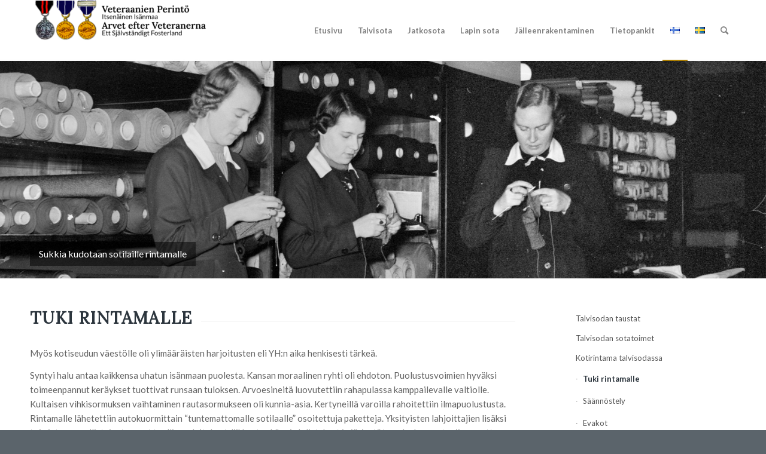

--- FILE ---
content_type: text/html; charset=UTF-8
request_url: https://veteraanienperinto.fi/index.php/talvisota-etusivu/kotirintama/tuki-rintamalle/
body_size: 16103
content:
<!DOCTYPE html>
<html lang="fi" class="html_stretched responsive av-preloader-disabled  html_header_top html_logo_left html_main_nav_header html_menu_right html_custom html_header_sticky html_header_shrinking_disabled html_mobile_menu_tablet html_header_searchicon html_content_align_center html_header_unstick_top_disabled html_header_stretch_disabled html_av-overlay-side html_av-overlay-side-classic html_av-submenu-noclone html_entry_id_1063 av-cookies-no-cookie-consent av-no-preview av-default-lightbox html_text_menu_active av-mobile-menu-switch-default">
<head>
<meta charset="UTF-8" />


<!-- mobile setting -->
<meta name="viewport" content="width=device-width, initial-scale=1">

<!-- Scripts/CSS and wp_head hook -->
<meta name='robots' content='index, follow, max-image-preview:large, max-snippet:-1, max-video-preview:-1' />
<link rel="alternate" href="https://veteraanienperinto.fi/index.php/talvisota-etusivu/kotirintama/tuki-rintamalle/" hreflang="fi" />
<link rel="alternate" href="https://veteraanienperinto.fi/index.php/sv/vinterkriget/hemmafronten-i-vinterkriget/stod-till-hemmafronten/" hreflang="sv" />

	<!-- This site is optimized with the Yoast SEO plugin v26.7 - https://yoast.com/wordpress/plugins/seo/ -->
	<title>Tuki rintamalle - Veteraanien Perintö</title>
	<link rel="canonical" href="https://veteraanienperinto.fi/index.php/talvisota-etusivu/kotirintama/tuki-rintamalle/" />
	<meta property="og:locale" content="fi_FI" />
	<meta property="og:locale:alternate" content="sv_SE" />
	<meta property="og:type" content="article" />
	<meta property="og:title" content="Tuki rintamalle - Veteraanien Perintö" />
	<meta property="og:url" content="https://veteraanienperinto.fi/index.php/talvisota-etusivu/kotirintama/tuki-rintamalle/" />
	<meta property="og:site_name" content="Veteraanien Perintö" />
	<meta property="article:modified_time" content="2021-01-18T10:08:36+00:00" />
	<meta name="twitter:card" content="summary_large_image" />
	<meta name="twitter:label1" content="Arvioitu lukuaika" />
	<meta name="twitter:data1" content="2 minuuttia" />
	<script type="application/ld+json" class="yoast-schema-graph">{"@context":"https://schema.org","@graph":[{"@type":"WebPage","@id":"https://veteraanienperinto.fi/index.php/talvisota-etusivu/kotirintama/tuki-rintamalle/","url":"https://veteraanienperinto.fi/index.php/talvisota-etusivu/kotirintama/tuki-rintamalle/","name":"Tuki rintamalle - Veteraanien Perintö","isPartOf":{"@id":"https://veteraanienperinto.fi/#website"},"datePublished":"2020-08-30T07:43:00+00:00","dateModified":"2021-01-18T10:08:36+00:00","breadcrumb":{"@id":"https://veteraanienperinto.fi/index.php/talvisota-etusivu/kotirintama/tuki-rintamalle/#breadcrumb"},"inLanguage":"fi","potentialAction":[{"@type":"ReadAction","target":["https://veteraanienperinto.fi/index.php/talvisota-etusivu/kotirintama/tuki-rintamalle/"]}]},{"@type":"BreadcrumbList","@id":"https://veteraanienperinto.fi/index.php/talvisota-etusivu/kotirintama/tuki-rintamalle/#breadcrumb","itemListElement":[{"@type":"ListItem","position":1,"name":"Etusivu","item":"https://veteraanienperinto.fi/index.php/etusivu-2/"},{"@type":"ListItem","position":2,"name":"Talvisota","item":"https://veteraanienperinto.fi/index.php/talvisota-etusivu/"},{"@type":"ListItem","position":3,"name":"Kotirintama talvisodassa","item":"https://veteraanienperinto.fi/index.php/talvisota-etusivu/kotirintama/"},{"@type":"ListItem","position":4,"name":"Tuki rintamalle"}]},{"@type":"WebSite","@id":"https://veteraanienperinto.fi/#website","url":"https://veteraanienperinto.fi/","name":"Veteraanien Perintö","description":"Kadettikunta","potentialAction":[{"@type":"SearchAction","target":{"@type":"EntryPoint","urlTemplate":"https://veteraanienperinto.fi/?s={search_term_string}"},"query-input":{"@type":"PropertyValueSpecification","valueRequired":true,"valueName":"search_term_string"}}],"inLanguage":"fi"}]}</script>
	<!-- / Yoast SEO plugin. -->


<link rel="alternate" title="oEmbed (JSON)" type="application/json+oembed" href="https://veteraanienperinto.fi/index.php/wp-json/oembed/1.0/embed?url=https%3A%2F%2Fveteraanienperinto.fi%2Findex.php%2Ftalvisota-etusivu%2Fkotirintama%2Ftuki-rintamalle%2F&#038;lang=fi" />
<link rel="alternate" title="oEmbed (XML)" type="text/xml+oembed" href="https://veteraanienperinto.fi/index.php/wp-json/oembed/1.0/embed?url=https%3A%2F%2Fveteraanienperinto.fi%2Findex.php%2Ftalvisota-etusivu%2Fkotirintama%2Ftuki-rintamalle%2F&#038;format=xml&#038;lang=fi" />

<!-- google webfont font replacement -->

			<script type='text/javascript'>

				(function() {

					/*	check if webfonts are disabled by user setting via cookie - or user must opt in.	*/
					var html = document.getElementsByTagName('html')[0];
					var cookie_check = html.className.indexOf('av-cookies-needs-opt-in') >= 0 || html.className.indexOf('av-cookies-can-opt-out') >= 0;
					var allow_continue = true;
					var silent_accept_cookie = html.className.indexOf('av-cookies-user-silent-accept') >= 0;

					if( cookie_check && ! silent_accept_cookie )
					{
						if( ! document.cookie.match(/aviaCookieConsent/) || html.className.indexOf('av-cookies-session-refused') >= 0 )
						{
							allow_continue = false;
						}
						else
						{
							if( ! document.cookie.match(/aviaPrivacyRefuseCookiesHideBar/) )
							{
								allow_continue = false;
							}
							else if( ! document.cookie.match(/aviaPrivacyEssentialCookiesEnabled/) )
							{
								allow_continue = false;
							}
							else if( document.cookie.match(/aviaPrivacyGoogleWebfontsDisabled/) )
							{
								allow_continue = false;
							}
						}
					}

					if( allow_continue )
					{
						var f = document.createElement('link');

						f.type 	= 'text/css';
						f.rel 	= 'stylesheet';
						f.href 	= 'https://fonts.googleapis.com/css?family=Lora%7CLato:300,400,700&display=auto';
						f.id 	= 'avia-google-webfont';

						document.getElementsByTagName('head')[0].appendChild(f);
					}
				})();

			</script>
			<style id='wp-img-auto-sizes-contain-inline-css' type='text/css'>
img:is([sizes=auto i],[sizes^="auto," i]){contain-intrinsic-size:3000px 1500px}
/*# sourceURL=wp-img-auto-sizes-contain-inline-css */
</style>
<style id='wp-block-library-inline-css' type='text/css'>
:root{--wp-block-synced-color:#7a00df;--wp-block-synced-color--rgb:122,0,223;--wp-bound-block-color:var(--wp-block-synced-color);--wp-editor-canvas-background:#ddd;--wp-admin-theme-color:#007cba;--wp-admin-theme-color--rgb:0,124,186;--wp-admin-theme-color-darker-10:#006ba1;--wp-admin-theme-color-darker-10--rgb:0,107,160.5;--wp-admin-theme-color-darker-20:#005a87;--wp-admin-theme-color-darker-20--rgb:0,90,135;--wp-admin-border-width-focus:2px}@media (min-resolution:192dpi){:root{--wp-admin-border-width-focus:1.5px}}.wp-element-button{cursor:pointer}:root .has-very-light-gray-background-color{background-color:#eee}:root .has-very-dark-gray-background-color{background-color:#313131}:root .has-very-light-gray-color{color:#eee}:root .has-very-dark-gray-color{color:#313131}:root .has-vivid-green-cyan-to-vivid-cyan-blue-gradient-background{background:linear-gradient(135deg,#00d084,#0693e3)}:root .has-purple-crush-gradient-background{background:linear-gradient(135deg,#34e2e4,#4721fb 50%,#ab1dfe)}:root .has-hazy-dawn-gradient-background{background:linear-gradient(135deg,#faaca8,#dad0ec)}:root .has-subdued-olive-gradient-background{background:linear-gradient(135deg,#fafae1,#67a671)}:root .has-atomic-cream-gradient-background{background:linear-gradient(135deg,#fdd79a,#004a59)}:root .has-nightshade-gradient-background{background:linear-gradient(135deg,#330968,#31cdcf)}:root .has-midnight-gradient-background{background:linear-gradient(135deg,#020381,#2874fc)}:root{--wp--preset--font-size--normal:16px;--wp--preset--font-size--huge:42px}.has-regular-font-size{font-size:1em}.has-larger-font-size{font-size:2.625em}.has-normal-font-size{font-size:var(--wp--preset--font-size--normal)}.has-huge-font-size{font-size:var(--wp--preset--font-size--huge)}.has-text-align-center{text-align:center}.has-text-align-left{text-align:left}.has-text-align-right{text-align:right}.has-fit-text{white-space:nowrap!important}#end-resizable-editor-section{display:none}.aligncenter{clear:both}.items-justified-left{justify-content:flex-start}.items-justified-center{justify-content:center}.items-justified-right{justify-content:flex-end}.items-justified-space-between{justify-content:space-between}.screen-reader-text{border:0;clip-path:inset(50%);height:1px;margin:-1px;overflow:hidden;padding:0;position:absolute;width:1px;word-wrap:normal!important}.screen-reader-text:focus{background-color:#ddd;clip-path:none;color:#444;display:block;font-size:1em;height:auto;left:5px;line-height:normal;padding:15px 23px 14px;text-decoration:none;top:5px;width:auto;z-index:100000}html :where(.has-border-color){border-style:solid}html :where([style*=border-top-color]){border-top-style:solid}html :where([style*=border-right-color]){border-right-style:solid}html :where([style*=border-bottom-color]){border-bottom-style:solid}html :where([style*=border-left-color]){border-left-style:solid}html :where([style*=border-width]){border-style:solid}html :where([style*=border-top-width]){border-top-style:solid}html :where([style*=border-right-width]){border-right-style:solid}html :where([style*=border-bottom-width]){border-bottom-style:solid}html :where([style*=border-left-width]){border-left-style:solid}html :where(img[class*=wp-image-]){height:auto;max-width:100%}:where(figure){margin:0 0 1em}html :where(.is-position-sticky){--wp-admin--admin-bar--position-offset:var(--wp-admin--admin-bar--height,0px)}@media screen and (max-width:600px){html :where(.is-position-sticky){--wp-admin--admin-bar--position-offset:0px}}

/*# sourceURL=wp-block-library-inline-css */
</style><style id='global-styles-inline-css' type='text/css'>
:root{--wp--preset--aspect-ratio--square: 1;--wp--preset--aspect-ratio--4-3: 4/3;--wp--preset--aspect-ratio--3-4: 3/4;--wp--preset--aspect-ratio--3-2: 3/2;--wp--preset--aspect-ratio--2-3: 2/3;--wp--preset--aspect-ratio--16-9: 16/9;--wp--preset--aspect-ratio--9-16: 9/16;--wp--preset--color--black: #000000;--wp--preset--color--cyan-bluish-gray: #abb8c3;--wp--preset--color--white: #ffffff;--wp--preset--color--pale-pink: #f78da7;--wp--preset--color--vivid-red: #cf2e2e;--wp--preset--color--luminous-vivid-orange: #ff6900;--wp--preset--color--luminous-vivid-amber: #fcb900;--wp--preset--color--light-green-cyan: #7bdcb5;--wp--preset--color--vivid-green-cyan: #00d084;--wp--preset--color--pale-cyan-blue: #8ed1fc;--wp--preset--color--vivid-cyan-blue: #0693e3;--wp--preset--color--vivid-purple: #9b51e0;--wp--preset--color--metallic-red: #b02b2c;--wp--preset--color--maximum-yellow-red: #edae44;--wp--preset--color--yellow-sun: #eeee22;--wp--preset--color--palm-leaf: #83a846;--wp--preset--color--aero: #7bb0e7;--wp--preset--color--old-lavender: #745f7e;--wp--preset--color--steel-teal: #5f8789;--wp--preset--color--raspberry-pink: #d65799;--wp--preset--color--medium-turquoise: #4ecac2;--wp--preset--gradient--vivid-cyan-blue-to-vivid-purple: linear-gradient(135deg,rgb(6,147,227) 0%,rgb(155,81,224) 100%);--wp--preset--gradient--light-green-cyan-to-vivid-green-cyan: linear-gradient(135deg,rgb(122,220,180) 0%,rgb(0,208,130) 100%);--wp--preset--gradient--luminous-vivid-amber-to-luminous-vivid-orange: linear-gradient(135deg,rgb(252,185,0) 0%,rgb(255,105,0) 100%);--wp--preset--gradient--luminous-vivid-orange-to-vivid-red: linear-gradient(135deg,rgb(255,105,0) 0%,rgb(207,46,46) 100%);--wp--preset--gradient--very-light-gray-to-cyan-bluish-gray: linear-gradient(135deg,rgb(238,238,238) 0%,rgb(169,184,195) 100%);--wp--preset--gradient--cool-to-warm-spectrum: linear-gradient(135deg,rgb(74,234,220) 0%,rgb(151,120,209) 20%,rgb(207,42,186) 40%,rgb(238,44,130) 60%,rgb(251,105,98) 80%,rgb(254,248,76) 100%);--wp--preset--gradient--blush-light-purple: linear-gradient(135deg,rgb(255,206,236) 0%,rgb(152,150,240) 100%);--wp--preset--gradient--blush-bordeaux: linear-gradient(135deg,rgb(254,205,165) 0%,rgb(254,45,45) 50%,rgb(107,0,62) 100%);--wp--preset--gradient--luminous-dusk: linear-gradient(135deg,rgb(255,203,112) 0%,rgb(199,81,192) 50%,rgb(65,88,208) 100%);--wp--preset--gradient--pale-ocean: linear-gradient(135deg,rgb(255,245,203) 0%,rgb(182,227,212) 50%,rgb(51,167,181) 100%);--wp--preset--gradient--electric-grass: linear-gradient(135deg,rgb(202,248,128) 0%,rgb(113,206,126) 100%);--wp--preset--gradient--midnight: linear-gradient(135deg,rgb(2,3,129) 0%,rgb(40,116,252) 100%);--wp--preset--font-size--small: 1rem;--wp--preset--font-size--medium: 1.125rem;--wp--preset--font-size--large: 1.75rem;--wp--preset--font-size--x-large: clamp(1.75rem, 3vw, 2.25rem);--wp--preset--spacing--20: 0.44rem;--wp--preset--spacing--30: 0.67rem;--wp--preset--spacing--40: 1rem;--wp--preset--spacing--50: 1.5rem;--wp--preset--spacing--60: 2.25rem;--wp--preset--spacing--70: 3.38rem;--wp--preset--spacing--80: 5.06rem;--wp--preset--shadow--natural: 6px 6px 9px rgba(0, 0, 0, 0.2);--wp--preset--shadow--deep: 12px 12px 50px rgba(0, 0, 0, 0.4);--wp--preset--shadow--sharp: 6px 6px 0px rgba(0, 0, 0, 0.2);--wp--preset--shadow--outlined: 6px 6px 0px -3px rgb(255, 255, 255), 6px 6px rgb(0, 0, 0);--wp--preset--shadow--crisp: 6px 6px 0px rgb(0, 0, 0);}:root { --wp--style--global--content-size: 800px;--wp--style--global--wide-size: 1130px; }:where(body) { margin: 0; }.wp-site-blocks > .alignleft { float: left; margin-right: 2em; }.wp-site-blocks > .alignright { float: right; margin-left: 2em; }.wp-site-blocks > .aligncenter { justify-content: center; margin-left: auto; margin-right: auto; }:where(.is-layout-flex){gap: 0.5em;}:where(.is-layout-grid){gap: 0.5em;}.is-layout-flow > .alignleft{float: left;margin-inline-start: 0;margin-inline-end: 2em;}.is-layout-flow > .alignright{float: right;margin-inline-start: 2em;margin-inline-end: 0;}.is-layout-flow > .aligncenter{margin-left: auto !important;margin-right: auto !important;}.is-layout-constrained > .alignleft{float: left;margin-inline-start: 0;margin-inline-end: 2em;}.is-layout-constrained > .alignright{float: right;margin-inline-start: 2em;margin-inline-end: 0;}.is-layout-constrained > .aligncenter{margin-left: auto !important;margin-right: auto !important;}.is-layout-constrained > :where(:not(.alignleft):not(.alignright):not(.alignfull)){max-width: var(--wp--style--global--content-size);margin-left: auto !important;margin-right: auto !important;}.is-layout-constrained > .alignwide{max-width: var(--wp--style--global--wide-size);}body .is-layout-flex{display: flex;}.is-layout-flex{flex-wrap: wrap;align-items: center;}.is-layout-flex > :is(*, div){margin: 0;}body .is-layout-grid{display: grid;}.is-layout-grid > :is(*, div){margin: 0;}body{padding-top: 0px;padding-right: 0px;padding-bottom: 0px;padding-left: 0px;}a:where(:not(.wp-element-button)){text-decoration: underline;}:root :where(.wp-element-button, .wp-block-button__link){background-color: #32373c;border-width: 0;color: #fff;font-family: inherit;font-size: inherit;font-style: inherit;font-weight: inherit;letter-spacing: inherit;line-height: inherit;padding-top: calc(0.667em + 2px);padding-right: calc(1.333em + 2px);padding-bottom: calc(0.667em + 2px);padding-left: calc(1.333em + 2px);text-decoration: none;text-transform: inherit;}.has-black-color{color: var(--wp--preset--color--black) !important;}.has-cyan-bluish-gray-color{color: var(--wp--preset--color--cyan-bluish-gray) !important;}.has-white-color{color: var(--wp--preset--color--white) !important;}.has-pale-pink-color{color: var(--wp--preset--color--pale-pink) !important;}.has-vivid-red-color{color: var(--wp--preset--color--vivid-red) !important;}.has-luminous-vivid-orange-color{color: var(--wp--preset--color--luminous-vivid-orange) !important;}.has-luminous-vivid-amber-color{color: var(--wp--preset--color--luminous-vivid-amber) !important;}.has-light-green-cyan-color{color: var(--wp--preset--color--light-green-cyan) !important;}.has-vivid-green-cyan-color{color: var(--wp--preset--color--vivid-green-cyan) !important;}.has-pale-cyan-blue-color{color: var(--wp--preset--color--pale-cyan-blue) !important;}.has-vivid-cyan-blue-color{color: var(--wp--preset--color--vivid-cyan-blue) !important;}.has-vivid-purple-color{color: var(--wp--preset--color--vivid-purple) !important;}.has-metallic-red-color{color: var(--wp--preset--color--metallic-red) !important;}.has-maximum-yellow-red-color{color: var(--wp--preset--color--maximum-yellow-red) !important;}.has-yellow-sun-color{color: var(--wp--preset--color--yellow-sun) !important;}.has-palm-leaf-color{color: var(--wp--preset--color--palm-leaf) !important;}.has-aero-color{color: var(--wp--preset--color--aero) !important;}.has-old-lavender-color{color: var(--wp--preset--color--old-lavender) !important;}.has-steel-teal-color{color: var(--wp--preset--color--steel-teal) !important;}.has-raspberry-pink-color{color: var(--wp--preset--color--raspberry-pink) !important;}.has-medium-turquoise-color{color: var(--wp--preset--color--medium-turquoise) !important;}.has-black-background-color{background-color: var(--wp--preset--color--black) !important;}.has-cyan-bluish-gray-background-color{background-color: var(--wp--preset--color--cyan-bluish-gray) !important;}.has-white-background-color{background-color: var(--wp--preset--color--white) !important;}.has-pale-pink-background-color{background-color: var(--wp--preset--color--pale-pink) !important;}.has-vivid-red-background-color{background-color: var(--wp--preset--color--vivid-red) !important;}.has-luminous-vivid-orange-background-color{background-color: var(--wp--preset--color--luminous-vivid-orange) !important;}.has-luminous-vivid-amber-background-color{background-color: var(--wp--preset--color--luminous-vivid-amber) !important;}.has-light-green-cyan-background-color{background-color: var(--wp--preset--color--light-green-cyan) !important;}.has-vivid-green-cyan-background-color{background-color: var(--wp--preset--color--vivid-green-cyan) !important;}.has-pale-cyan-blue-background-color{background-color: var(--wp--preset--color--pale-cyan-blue) !important;}.has-vivid-cyan-blue-background-color{background-color: var(--wp--preset--color--vivid-cyan-blue) !important;}.has-vivid-purple-background-color{background-color: var(--wp--preset--color--vivid-purple) !important;}.has-metallic-red-background-color{background-color: var(--wp--preset--color--metallic-red) !important;}.has-maximum-yellow-red-background-color{background-color: var(--wp--preset--color--maximum-yellow-red) !important;}.has-yellow-sun-background-color{background-color: var(--wp--preset--color--yellow-sun) !important;}.has-palm-leaf-background-color{background-color: var(--wp--preset--color--palm-leaf) !important;}.has-aero-background-color{background-color: var(--wp--preset--color--aero) !important;}.has-old-lavender-background-color{background-color: var(--wp--preset--color--old-lavender) !important;}.has-steel-teal-background-color{background-color: var(--wp--preset--color--steel-teal) !important;}.has-raspberry-pink-background-color{background-color: var(--wp--preset--color--raspberry-pink) !important;}.has-medium-turquoise-background-color{background-color: var(--wp--preset--color--medium-turquoise) !important;}.has-black-border-color{border-color: var(--wp--preset--color--black) !important;}.has-cyan-bluish-gray-border-color{border-color: var(--wp--preset--color--cyan-bluish-gray) !important;}.has-white-border-color{border-color: var(--wp--preset--color--white) !important;}.has-pale-pink-border-color{border-color: var(--wp--preset--color--pale-pink) !important;}.has-vivid-red-border-color{border-color: var(--wp--preset--color--vivid-red) !important;}.has-luminous-vivid-orange-border-color{border-color: var(--wp--preset--color--luminous-vivid-orange) !important;}.has-luminous-vivid-amber-border-color{border-color: var(--wp--preset--color--luminous-vivid-amber) !important;}.has-light-green-cyan-border-color{border-color: var(--wp--preset--color--light-green-cyan) !important;}.has-vivid-green-cyan-border-color{border-color: var(--wp--preset--color--vivid-green-cyan) !important;}.has-pale-cyan-blue-border-color{border-color: var(--wp--preset--color--pale-cyan-blue) !important;}.has-vivid-cyan-blue-border-color{border-color: var(--wp--preset--color--vivid-cyan-blue) !important;}.has-vivid-purple-border-color{border-color: var(--wp--preset--color--vivid-purple) !important;}.has-metallic-red-border-color{border-color: var(--wp--preset--color--metallic-red) !important;}.has-maximum-yellow-red-border-color{border-color: var(--wp--preset--color--maximum-yellow-red) !important;}.has-yellow-sun-border-color{border-color: var(--wp--preset--color--yellow-sun) !important;}.has-palm-leaf-border-color{border-color: var(--wp--preset--color--palm-leaf) !important;}.has-aero-border-color{border-color: var(--wp--preset--color--aero) !important;}.has-old-lavender-border-color{border-color: var(--wp--preset--color--old-lavender) !important;}.has-steel-teal-border-color{border-color: var(--wp--preset--color--steel-teal) !important;}.has-raspberry-pink-border-color{border-color: var(--wp--preset--color--raspberry-pink) !important;}.has-medium-turquoise-border-color{border-color: var(--wp--preset--color--medium-turquoise) !important;}.has-vivid-cyan-blue-to-vivid-purple-gradient-background{background: var(--wp--preset--gradient--vivid-cyan-blue-to-vivid-purple) !important;}.has-light-green-cyan-to-vivid-green-cyan-gradient-background{background: var(--wp--preset--gradient--light-green-cyan-to-vivid-green-cyan) !important;}.has-luminous-vivid-amber-to-luminous-vivid-orange-gradient-background{background: var(--wp--preset--gradient--luminous-vivid-amber-to-luminous-vivid-orange) !important;}.has-luminous-vivid-orange-to-vivid-red-gradient-background{background: var(--wp--preset--gradient--luminous-vivid-orange-to-vivid-red) !important;}.has-very-light-gray-to-cyan-bluish-gray-gradient-background{background: var(--wp--preset--gradient--very-light-gray-to-cyan-bluish-gray) !important;}.has-cool-to-warm-spectrum-gradient-background{background: var(--wp--preset--gradient--cool-to-warm-spectrum) !important;}.has-blush-light-purple-gradient-background{background: var(--wp--preset--gradient--blush-light-purple) !important;}.has-blush-bordeaux-gradient-background{background: var(--wp--preset--gradient--blush-bordeaux) !important;}.has-luminous-dusk-gradient-background{background: var(--wp--preset--gradient--luminous-dusk) !important;}.has-pale-ocean-gradient-background{background: var(--wp--preset--gradient--pale-ocean) !important;}.has-electric-grass-gradient-background{background: var(--wp--preset--gradient--electric-grass) !important;}.has-midnight-gradient-background{background: var(--wp--preset--gradient--midnight) !important;}.has-small-font-size{font-size: var(--wp--preset--font-size--small) !important;}.has-medium-font-size{font-size: var(--wp--preset--font-size--medium) !important;}.has-large-font-size{font-size: var(--wp--preset--font-size--large) !important;}.has-x-large-font-size{font-size: var(--wp--preset--font-size--x-large) !important;}
/*# sourceURL=global-styles-inline-css */
</style>

<link rel='stylesheet' id='avia-merged-styles-css' href='https://veteraanienperinto.fi/wp-content/uploads/dynamic_avia/avia-merged-styles-2dfd64444c37754c375b7f5d462cde53---6899b0b2df6d0.css' type='text/css' media='all' />
<link rel='stylesheet' id='avia-single-post-1063-css' href='https://veteraanienperinto.fi/wp-content/uploads/dynamic_avia/avia_posts_css/post-1063.css?ver=ver-1755038369' type='text/css' media='all' />
<script type="text/javascript" src="https://veteraanienperinto.fi/wp-includes/js/jquery/jquery.min.js?ver=3.7.1" id="jquery-core-js"></script>
<script type="text/javascript" src="https://veteraanienperinto.fi/wp-includes/js/jquery/jquery-migrate.min.js?ver=3.4.1" id="jquery-migrate-js"></script>
<script type="text/javascript" src="https://veteraanienperinto.fi/wp-content/uploads/dynamic_avia/avia-head-scripts-edd06130660a1a8c6ef0e0c2c0b543fd---6899b0b2ea444.js" id="avia-head-scripts-js"></script>
<link rel="https://api.w.org/" href="https://veteraanienperinto.fi/index.php/wp-json/" /><link rel="alternate" title="JSON" type="application/json" href="https://veteraanienperinto.fi/index.php/wp-json/wp/v2/pages/1063" /><meta name="cdp-version" content="1.5.0" />
		<!-- GA Google Analytics @ https://m0n.co/ga -->
		<script async src="https://www.googletagmanager.com/gtag/js?id=G-DNX25RCF8X"></script>
		<script>
			window.dataLayer = window.dataLayer || [];
			function gtag(){dataLayer.push(arguments);}
			gtag('js', new Date());
			gtag('config', 'G-DNX25RCF8X');
		</script>

	<link rel="profile" href="https://gmpg.org/xfn/11" />
<link rel="alternate" type="application/rss+xml" title="Veteraanien Perintö RSS2 Feed" href="https://veteraanienperinto.fi/index.php/feed/" />
<link rel="pingback" href="https://veteraanienperinto.fi/xmlrpc.php" />

<style type='text/css' media='screen'>
 #top #header_main > .container, #top #header_main > .container .main_menu  .av-main-nav > li > a, #top #header_main #menu-item-shop .cart_dropdown_link{ height:100px; line-height: 100px; }
 .html_top_nav_header .av-logo-container{ height:100px;  }
 .html_header_top.html_header_sticky #top #wrap_all #main{ padding-top:100px; } 
</style>
<!--[if lt IE 9]><script src="https://veteraanienperinto.fi/wp-content/themes/enfold-uusi/js/html5shiv.js"></script><![endif]-->
<link rel="icon" href="https://veteraanienperinto.fi/wp-content/uploads/2020/09/kkunta_weblogo-300x300.png" type="image/png">

<!-- To speed up the rendering and to display the site as fast as possible to the user we include some styles and scripts for above the fold content inline -->
<script type="text/javascript">'use strict';var avia_is_mobile=!1;if(/Android|webOS|iPhone|iPad|iPod|BlackBerry|IEMobile|Opera Mini/i.test(navigator.userAgent)&&'ontouchstart' in document.documentElement){avia_is_mobile=!0;document.documentElement.className+=' avia_mobile '}
else{document.documentElement.className+=' avia_desktop '};document.documentElement.className+=' js_active ';(function(){var e=['-webkit-','-moz-','-ms-',''],n='',o=!1,a=!1;for(var t in e){if(e[t]+'transform' in document.documentElement.style){o=!0;n=e[t]+'transform'};if(e[t]+'perspective' in document.documentElement.style){a=!0}};if(o){document.documentElement.className+=' avia_transform '};if(a){document.documentElement.className+=' avia_transform3d '};if(typeof document.getElementsByClassName=='function'&&typeof document.documentElement.getBoundingClientRect=='function'&&avia_is_mobile==!1){if(n&&window.innerHeight>0){setTimeout(function(){var e=0,o={},a=0,t=document.getElementsByClassName('av-parallax'),i=window.pageYOffset||document.documentElement.scrollTop;for(e=0;e<t.length;e++){t[e].style.top='0px';o=t[e].getBoundingClientRect();a=Math.ceil((window.innerHeight+i-o.top)*0.3);t[e].style[n]='translate(0px, '+a+'px)';t[e].style.top='auto';t[e].className+=' enabled-parallax '}},50)}}})();</script><style type="text/css">
		@font-face {font-family: 'entypo-fontello'; font-weight: normal; font-style: normal; font-display: auto;
		src: url('https://veteraanienperinto.fi/wp-content/themes/enfold-uusi/config-templatebuilder/avia-template-builder/assets/fonts/entypo-fontello.woff2') format('woff2'),
		url('https://veteraanienperinto.fi/wp-content/themes/enfold-uusi/config-templatebuilder/avia-template-builder/assets/fonts/entypo-fontello.woff') format('woff'),
		url('https://veteraanienperinto.fi/wp-content/themes/enfold-uusi/config-templatebuilder/avia-template-builder/assets/fonts/entypo-fontello.ttf') format('truetype'),
		url('https://veteraanienperinto.fi/wp-content/themes/enfold-uusi/config-templatebuilder/avia-template-builder/assets/fonts/entypo-fontello.svg#entypo-fontello') format('svg'),
		url('https://veteraanienperinto.fi/wp-content/themes/enfold-uusi/config-templatebuilder/avia-template-builder/assets/fonts/entypo-fontello.eot'),
		url('https://veteraanienperinto.fi/wp-content/themes/enfold-uusi/config-templatebuilder/avia-template-builder/assets/fonts/entypo-fontello.eot?#iefix') format('embedded-opentype');
		} #top .avia-font-entypo-fontello, body .avia-font-entypo-fontello, html body [data-av_iconfont='entypo-fontello']:before{ font-family: 'entypo-fontello'; }
		</style>

<!--
Debugging Info for Theme support: 

Theme: Enfold
Version: 5.6.9
Installed: enfold-uusi
AviaFramework Version: 5.6
AviaBuilder Version: 5.3
aviaElementManager Version: 1.0.1
ML:1024-PU:34-PLA:19
WP:6.9
Compress: CSS:all theme files - JS:all theme files
Updates: disabled
PLAu:18
-->
</head>

<body data-rsssl=1 id="top" class="wp-singular page-template-default page page-id-1063 page-child parent-pageid-53 wp-theme-enfold-uusi stretched rtl_columns av-curtain-numeric lora lato  avia-responsive-images-support" itemscope="itemscope" itemtype="https://schema.org/WebPage" >

	
	<div id='wrap_all'>

	
<header id='header' class='all_colors header_color light_bg_color  av_header_top av_logo_left av_main_nav_header av_menu_right av_custom av_header_sticky av_header_shrinking_disabled av_header_stretch_disabled av_mobile_menu_tablet av_header_searchicon av_header_unstick_top_disabled av_bottom_nav_disabled  av_header_border_disabled' data-av_shrink_factor='50' role="banner" itemscope="itemscope" itemtype="https://schema.org/WPHeader" >

		<div  id='header_main' class='container_wrap container_wrap_logo'>

        <div class='container av-logo-container'><div class='inner-container'><span class='logo avia-standard-logo'><a href='https://veteraanienperinto.fi/' class='' aria-label='vetper_otsake' title='vetper_otsake'><img src="https://veteraanienperinto.fi/wp-content/uploads/2025/08/vetper_otsake-1.png" height="100" width="300" alt='Veteraanien Perintö' title='vetper_otsake' /></a></span><nav class='main_menu' data-selectname='Select a page'  role="navigation" itemscope="itemscope" itemtype="https://schema.org/SiteNavigationElement" ><div class="avia-menu av-main-nav-wrap"><ul role="menu" class="menu av-main-nav" id="avia-menu"><li role="menuitem" id="menu-item-10364" class="menu-item menu-item-type-post_type menu-item-object-page menu-item-home menu-item-top-level menu-item-top-level-1"><a href="https://veteraanienperinto.fi/" itemprop="url" tabindex="0"><span class="avia-bullet"></span><span class="avia-menu-text">Etusivu</span><span class="avia-menu-fx"><span class="avia-arrow-wrap"><span class="avia-arrow"></span></span></span></a></li>
<li role="menuitem" id="menu-item-10511" class="menu-item menu-item-type-post_type menu-item-object-page current-page-ancestor menu-item-has-children menu-item-top-level menu-item-top-level-2"><a href="https://veteraanienperinto.fi/index.php/talvisota-etusivu/" itemprop="url" tabindex="0"><span class="avia-bullet"></span><span class="avia-menu-text">Talvisota</span><span class="avia-menu-fx"><span class="avia-arrow-wrap"><span class="avia-arrow"></span></span></span></a>


<ul class="sub-menu">
	<li role="menuitem" id="menu-item-10371" class="menu-item menu-item-type-post_type menu-item-object-page"><a href="https://veteraanienperinto.fi/index.php/talvisota-etusivu/taustat/" itemprop="url" tabindex="0"><span class="avia-bullet"></span><span class="avia-menu-text">Talvisodan taustat</span></a></li>
	<li role="menuitem" id="menu-item-10372" class="menu-item menu-item-type-post_type menu-item-object-page"><a href="https://veteraanienperinto.fi/index.php/talvisota-etusivu/sotatoimet/" itemprop="url" tabindex="0"><span class="avia-bullet"></span><span class="avia-menu-text">Talvisodan sotatoimet</span></a></li>
	<li role="menuitem" id="menu-item-10373" class="menu-item menu-item-type-post_type menu-item-object-page current-page-ancestor"><a href="https://veteraanienperinto.fi/index.php/talvisota-etusivu/kotirintama/" itemprop="url" tabindex="0"><span class="avia-bullet"></span><span class="avia-menu-text">Kotirintama talvisodassa</span></a></li>
	<li role="menuitem" id="menu-item-10374" class="menu-item menu-item-type-post_type menu-item-object-page"><a href="https://veteraanienperinto.fi/index.php/talvisota-etusivu/talvisodan-kertomukset/" itemprop="url" tabindex="0"><span class="avia-bullet"></span><span class="avia-menu-text">Talvisodan kertomukset</span></a></li>
</ul>
</li>
<li role="menuitem" id="menu-item-10515" class="menu-item menu-item-type-post_type menu-item-object-page menu-item-has-children menu-item-top-level menu-item-top-level-3"><a href="https://veteraanienperinto.fi/index.php/jatkosota-etusivu/" itemprop="url" tabindex="0"><span class="avia-bullet"></span><span class="avia-menu-text">Jatkosota</span><span class="avia-menu-fx"><span class="avia-arrow-wrap"><span class="avia-arrow"></span></span></span></a>


<ul class="sub-menu">
	<li role="menuitem" id="menu-item-10376" class="menu-item menu-item-type-post_type menu-item-object-page"><a href="https://veteraanienperinto.fi/index.php/jatkosota-etusivu/jatkosota_taustat/" itemprop="url" tabindex="0"><span class="avia-bullet"></span><span class="avia-menu-text">Jatkosodan taustat</span></a></li>
	<li role="menuitem" id="menu-item-10382" class="menu-item menu-item-type-post_type menu-item-object-page"><a href="https://veteraanienperinto.fi/index.php/jatkosota-etusivu/jatkosota_sotatoimet/" itemprop="url" tabindex="0"><span class="avia-bullet"></span><span class="avia-menu-text">Jatkosodan sotatoimet</span></a></li>
	<li role="menuitem" id="menu-item-10377" class="menu-item menu-item-type-post_type menu-item-object-page"><a href="https://veteraanienperinto.fi/index.php/jatkosota-etusivu/jatkosota_kotirintama/" itemprop="url" tabindex="0"><span class="avia-bullet"></span><span class="avia-menu-text">Kotirintama jatkosodassa</span></a></li>
	<li role="menuitem" id="menu-item-10378" class="menu-item menu-item-type-post_type menu-item-object-page"><a href="https://veteraanienperinto.fi/index.php/jatkosota-etusivu/jatkosodan-kertomukset/" itemprop="url" tabindex="0"><span class="avia-bullet"></span><span class="avia-menu-text">Jatkosodan kertomukset</span></a></li>
</ul>
</li>
<li role="menuitem" id="menu-item-10368" class="menu-item menu-item-type-post_type menu-item-object-page menu-item-has-children menu-item-top-level menu-item-top-level-4"><a href="https://veteraanienperinto.fi/index.php/lapin_sota-2/" itemprop="url" tabindex="0"><span class="avia-bullet"></span><span class="avia-menu-text">Lapin sota</span><span class="avia-menu-fx"><span class="avia-arrow-wrap"><span class="avia-arrow"></span></span></span></a>


<ul class="sub-menu">
	<li role="menuitem" id="menu-item-10380" class="menu-item menu-item-type-post_type menu-item-object-page"><a href="https://veteraanienperinto.fi/index.php/lapin_sota-2/lapinsota_taustat/" itemprop="url" tabindex="0"><span class="avia-bullet"></span><span class="avia-menu-text">Lapin sodan taustat</span></a></li>
	<li role="menuitem" id="menu-item-10383" class="menu-item menu-item-type-post_type menu-item-object-page"><a href="https://veteraanienperinto.fi/index.php/lapin_sota-2/sotatoimet-2-2-2/" itemprop="url" tabindex="0"><span class="avia-bullet"></span><span class="avia-menu-text">Lapin sodan sotatoimet</span></a></li>
	<li role="menuitem" id="menu-item-10384" class="menu-item menu-item-type-post_type menu-item-object-page"><a href="https://veteraanienperinto.fi/index.php/lapin_sota-2/lapinsota_kotirintama/" itemprop="url" tabindex="0"><span class="avia-bullet"></span><span class="avia-menu-text">Kotirintama Lapin sodassa</span></a></li>
	<li role="menuitem" id="menu-item-10379" class="menu-item menu-item-type-post_type menu-item-object-page"><a href="https://veteraanienperinto.fi/index.php/lapin_sota-2/kertomukset/" itemprop="url" tabindex="0"><span class="avia-bullet"></span><span class="avia-menu-text">Lapin sodan kertomukset</span></a></li>
</ul>
</li>
<li role="menuitem" id="menu-item-10370" class="menu-item menu-item-type-post_type menu-item-object-page menu-item-has-children menu-item-top-level menu-item-top-level-5"><a href="https://veteraanienperinto.fi/index.php/jalleenrakentaminen/" itemprop="url" tabindex="0"><span class="avia-bullet"></span><span class="avia-menu-text">Jälleenrakentaminen</span><span class="avia-menu-fx"><span class="avia-arrow-wrap"><span class="avia-arrow"></span></span></span></a>


<ul class="sub-menu">
	<li role="menuitem" id="menu-item-10385" class="menu-item menu-item-type-post_type menu-item-object-page"><a href="https://veteraanienperinto.fi/index.php/jalleenrakentaminen/jalleenrakentaminen_taustat/" itemprop="url" tabindex="0"><span class="avia-bullet"></span><span class="avia-menu-text">Taustat</span></a></li>
	<li role="menuitem" id="menu-item-10386" class="menu-item menu-item-type-post_type menu-item-object-page"><a href="https://veteraanienperinto.fi/index.php/jalleenrakentaminen/siviiliyhteiskunta/" itemprop="url" tabindex="0"><span class="avia-bullet"></span><span class="avia-menu-text">Siviiliyhteiskunta</span></a></li>
	<li role="menuitem" id="menu-item-10387" class="menu-item menu-item-type-post_type menu-item-object-page"><a href="https://veteraanienperinto.fi/index.php/jalleenrakentaminen/puolustusvoimat/" itemprop="url" tabindex="0"><span class="avia-bullet"></span><span class="avia-menu-text">Puolustusvoimat</span></a></li>
	<li role="menuitem" id="menu-item-10388" class="menu-item menu-item-type-post_type menu-item-object-page"><a href="https://veteraanienperinto.fi/index.php/jalleenrakentaminen/jalleenrakentaminen_kertomukset/" itemprop="url" tabindex="0"><span class="avia-bullet"></span><span class="avia-menu-text">Kertomukset</span></a></li>
</ul>
</li>
<li role="menuitem" id="menu-item-10389" class="menu-item menu-item-type-post_type menu-item-object-page menu-item-has-children menu-item-top-level menu-item-top-level-6"><a href="https://veteraanienperinto.fi/index.php/tietopankit/" itemprop="url" tabindex="0"><span class="avia-bullet"></span><span class="avia-menu-text">Tietopankit</span><span class="avia-menu-fx"><span class="avia-arrow-wrap"><span class="avia-arrow"></span></span></span></a>


<ul class="sub-menu">
	<li role="menuitem" id="menu-item-10390" class="menu-item menu-item-type-post_type menu-item-object-page"><a href="https://veteraanienperinto.fi/index.php/tietopankit/1900-luvun-alku/" itemprop="url" tabindex="0"><span class="avia-bullet"></span><span class="avia-menu-text">1900-luvun alku</span></a></li>
	<li role="menuitem" id="menu-item-10391" class="menu-item menu-item-type-post_type menu-item-object-page"><a href="https://veteraanienperinto.fi/index.php/tietopankit/itsenaistyminen/" itemprop="url" tabindex="0"><span class="avia-bullet"></span><span class="avia-menu-text">Itsenäistyminen</span></a></li>
	<li role="menuitem" id="menu-item-10392" class="menu-item menu-item-type-post_type menu-item-object-page"><a href="https://veteraanienperinto.fi/index.php/tietopankit/veteraanijarjestoja/" itemprop="url" tabindex="0"><span class="avia-bullet"></span><span class="avia-menu-text">Veteraanijärjestöjä</span></a></li>
	<li role="menuitem" id="menu-item-10393" class="menu-item menu-item-type-post_type menu-item-object-page"><a href="https://veteraanienperinto.fi/index.php/tietopankit/videoita/mannerheim-ristin-ritarit/" itemprop="url" tabindex="0"><span class="avia-bullet"></span><span class="avia-menu-text">Mannerheim-ristin ritarit</span></a></li>
	<li role="menuitem" id="menu-item-10394" class="menu-item menu-item-type-post_type menu-item-object-page"><a href="https://veteraanienperinto.fi/index.php/tietopankit/tammenlehvan-perinneliitto-ry/" itemprop="url" tabindex="0"><span class="avia-bullet"></span><span class="avia-menu-text">Tammenlehvän perinneliitto ry</span></a></li>
	<li role="menuitem" id="menu-item-10395" class="menu-item menu-item-type-post_type menu-item-object-page"><a href="https://veteraanienperinto.fi/index.php/tietopankit/muita-jarjestoja/" itemprop="url" tabindex="0"><span class="avia-bullet"></span><span class="avia-menu-text">Muita järjestöjä</span></a></li>
	<li role="menuitem" id="menu-item-10396" class="menu-item menu-item-type-post_type menu-item-object-page"><a href="https://veteraanienperinto.fi/index.php/tietopankit/muut-ryhmat/" itemprop="url" tabindex="0"><span class="avia-bullet"></span><span class="avia-menu-text">Muita ryhmiä</span></a></li>
	<li role="menuitem" id="menu-item-10397" class="menu-item menu-item-type-post_type menu-item-object-page"><a href="https://veteraanienperinto.fi/index.php/tietopankit/aselajit/" itemprop="url" tabindex="0"><span class="avia-bullet"></span><span class="avia-menu-text">Puolustushaarat ja aselajit</span></a></li>
	<li role="menuitem" id="menu-item-10398" class="menu-item menu-item-type-post_type menu-item-object-page"><a href="https://veteraanienperinto.fi/index.php/tietopankit/aseet-joukot-ja-valineet/" itemprop="url" tabindex="0"><span class="avia-bullet"></span><span class="avia-menu-text">Aseet, joukot ja välineet</span></a></li>
	<li role="menuitem" id="menu-item-10946" class="menu-item menu-item-type-post_type menu-item-object-page"><a href="https://veteraanienperinto.fi/index.php/tietopankit/taistelut-karttoina/" itemprop="url" tabindex="0"><span class="avia-bullet"></span><span class="avia-menu-text">Taistelut karttoina</span></a></li>
	<li role="menuitem" id="menu-item-10399" class="menu-item menu-item-type-post_type menu-item-object-page"><a href="https://veteraanienperinto.fi/index.php/tietopankit/muistoristit/" itemprop="url" tabindex="0"><span class="avia-bullet"></span><span class="avia-menu-text">Muistoristit ja -mitalit</span></a></li>
	<li role="menuitem" id="menu-item-10400" class="menu-item menu-item-type-post_type menu-item-object-page"><a href="https://veteraanienperinto.fi/index.php/tietopankit/kertomuksia/" itemprop="url" tabindex="0"><span class="avia-bullet"></span><span class="avia-menu-text">Kertomuksia</span></a></li>
	<li role="menuitem" id="menu-item-10401" class="menu-item menu-item-type-post_type menu-item-object-page"><a href="https://veteraanienperinto.fi/index.php/tietopankit/videoita/" itemprop="url" tabindex="0"><span class="avia-bullet"></span><span class="avia-menu-text">Videoita</span></a></li>
	<li role="menuitem" id="menu-item-10402" class="menu-item menu-item-type-post_type menu-item-object-page"><a href="https://veteraanienperinto.fi/index.php/tietopankit/tuotanto/" itemprop="url" tabindex="0"><span class="avia-bullet"></span><span class="avia-menu-text">Tuotanto</span></a></li>
</ul>
</li>
<li role="menuitem" id="menu-item-10363-fi" class="lang-item lang-item-25 lang-item-fi current-lang lang-item-first menu-item menu-item-type-custom menu-item-object-custom menu-item-top-level menu-item-top-level-7"><a href="https://veteraanienperinto.fi/index.php/talvisota-etusivu/kotirintama/tuki-rintamalle/" itemprop="url" tabindex="0"><span class="avia-bullet"></span><span class="avia-menu-text"><img src="[data-uri]" alt="Suomi" width="16" height="11" style="width: 16px; height: 11px;" /></span><span class="avia-menu-fx"><span class="avia-arrow-wrap"><span class="avia-arrow"></span></span></span></a></li>
<li role="menuitem" id="menu-item-10363-sv" class="lang-item lang-item-28 lang-item-sv menu-item menu-item-type-custom menu-item-object-custom menu-item-top-level menu-item-top-level-8"><a href="https://veteraanienperinto.fi/index.php/sv/vinterkriget/hemmafronten-i-vinterkriget/stod-till-hemmafronten/" itemprop="url" tabindex="0"><span class="avia-bullet"></span><span class="avia-menu-text"><img src="[data-uri]" alt="Svenska" width="16" height="11" style="width: 16px; height: 11px;" /></span><span class="avia-menu-fx"><span class="avia-arrow-wrap"><span class="avia-arrow"></span></span></span></a></li>
<li id="menu-item-search" class="noMobile menu-item menu-item-search-dropdown menu-item-avia-special" role="menuitem"><a aria-label="Search" href="?s=" rel="nofollow" data-avia-search-tooltip="

&lt;form role=&quot;search&quot; action=&quot;https://veteraanienperinto.fi/&quot; id=&quot;searchform&quot; method=&quot;get&quot; class=&quot;&quot;&gt;
	&lt;div&gt;
		&lt;input type=&quot;submit&quot; value=&quot;&quot; id=&quot;searchsubmit&quot; class=&quot;button avia-font-entypo-fontello&quot; /&gt;
		&lt;input type=&quot;text&quot; id=&quot;s&quot; name=&quot;s&quot; value=&quot;&quot; placeholder=&#039;Search&#039; /&gt;
			&lt;/div&gt;
&lt;/form&gt;
" aria-hidden='false' data-av_icon='' data-av_iconfont='entypo-fontello'><span class="avia_hidden_link_text">Search</span></a></li><li class="av-burger-menu-main menu-item-avia-special " role="menuitem">
	        			<a href="#" aria-label="Menu" aria-hidden="false">
							<span class="av-hamburger av-hamburger--spin av-js-hamburger">
								<span class="av-hamburger-box">
						          <span class="av-hamburger-inner"></span>
						          <strong>Menu</strong>
								</span>
							</span>
							<span class="avia_hidden_link_text">Menu</span>
						</a>
	        		   </li></ul></div></nav></div> </div> 
		<!-- end container_wrap-->
		</div>
<div class="header_bg"></div>
<!-- end header -->
</header>

	<div id='main' class='all_colors' data-scroll-offset='100'>

	<div id='full_slider_1'  class='avia-fullwidth-slider main_color avia-shadow   avia-builder-el-0  el_before_av_heading  avia-builder-el-first   container_wrap sidebar_right'  ><div  class='avia-slideshow av-1u34yv-1b586f94b213dd84983c3a597871d8e6 avia-slideshow-featured av_slideshow_full avia-slide-slider av-slideshow-ui av-control-default av-slideshow-manual av-loop-once av-loop-manual-endless av-default-height-applied   avia-slideshow-1' data-slideshow-options="{&quot;animation&quot;:&quot;slide&quot;,&quot;autoplay&quot;:false,&quot;loop_autoplay&quot;:&quot;once&quot;,&quot;interval&quot;:5,&quot;loop_manual&quot;:&quot;manual-endless&quot;,&quot;autoplay_stopper&quot;:false,&quot;noNavigation&quot;:false,&quot;bg_slider&quot;:false,&quot;keep_padding&quot;:false,&quot;hoverpause&quot;:false,&quot;show_slide_delay&quot;:0}"  itemprop="image" itemscope="itemscope" itemtype="https://schema.org/ImageObject" ><ul class='avia-slideshow-inner ' style='padding-bottom: 28.6%;'><li  class='avia-slideshow-slide av-1u34yv-1b586f94b213dd84983c3a597871d8e6__0  av-single-slide slide-1 slide-odd'><div data-rel='slideshow-1' class='avia-slide-wrap '   ><div class='av-slideshow-caption av-1u34yv-1b586f94b213dd84983c3a597871d8e6__0 caption_fullwidth caption_bottom caption_bottom_framed caption_framed'><div class="container caption_container"><div class="slideshow_caption"><div class="slideshow_inner_caption"><div class="slideshow_align_caption"><div class='avia-caption-content '  itemprop="description" ><p>Sukkia kudotaan sotilaille rintamalle</p>
</div></div></div></div></div></div><img decoding="async" fetchpriority="high" class="wp-image-3619 avia-img-lazy-loading-not-3619"  src="https://veteraanienperinto.fi/wp-content/uploads/2020/09/kotirintama_talvisota_001.png" width="1500" height="429" title='kotirintama_talvisota_001' alt=''  itemprop="thumbnailUrl" srcset="https://veteraanienperinto.fi/wp-content/uploads/2020/09/kotirintama_talvisota_001.png 1500w, https://veteraanienperinto.fi/wp-content/uploads/2020/09/kotirintama_talvisota_001-300x86.png 300w, https://veteraanienperinto.fi/wp-content/uploads/2020/09/kotirintama_talvisota_001-1030x295.png 1030w, https://veteraanienperinto.fi/wp-content/uploads/2020/09/kotirintama_talvisota_001-768x220.png 768w, https://veteraanienperinto.fi/wp-content/uploads/2020/09/kotirintama_talvisota_001-705x202.png 705w" sizes="(max-width: 1500px) 100vw, 1500px" /></div></li></ul></div></div><div id='after_full_slider_1'  class='main_color av_default_container_wrap container_wrap sidebar_right'  ><div class='container av-section-cont-open' ><div class='template-page content  av-content-small alpha units'><div class='post-entry post-entry-type-page post-entry-1063'><div class='entry-content-wrapper clearfix'>
<div  class='av-special-heading av-kk2eocej-95ce68cd0c1ee966ce610140a1f157c8 av-special-heading-h2  avia-builder-el-1  el_after_av_slideshow_full  el_before_av_textblock  avia-builder-el-first '><h2 class='av-special-heading-tag'  itemprop="headline"  >Tuki rintamalle</h2><div class="special-heading-border"><div class="special-heading-inner-border"></div></div></div>
<section  class='av_textblock_section av-kdsr1etg-e9d29ce21b88c7808a8ae4c4f60a7bbb '   itemscope="itemscope" itemtype="https://schema.org/CreativeWork" ><div class='avia_textblock'  itemprop="text" ><p>Myös kotiseudun väestölle oli ylimääräisten harjoitusten eli YH:n aika henkisesti tärkeä.</p>
<p>Syntyi halu antaa kaikkensa uhatun isänmaan puolesta. Kansan moraalinen ryhti oli ehdoton. Puolustusvoimien hyväksi toimeenpannut keräykset tuottivat runsaan tuloksen. Arvoesineitä luovutettiin rahapulassa kamppailevalle valtiolle. Kultaisen vihkisormuksen vaihtaminen rautasormukseen oli kunnia-asia. Kertyneillä varoilla rahoitettiin ilmapuolustusta. Rintamalle lähetettiin autokuormittain “tuntemattomalle sotilaalle” osoitettuja paketteja. Yksityisten lahjoittajien lisäksi toimintaan osallistuivat monet teollisuuslaitokset, liikkeet sekä eri yhdistykset ja järjestöt puoluekannasta riippumatta.</p>
<p>Yli 400 000 miehen poissaolo normaalista elinkeinoelämästä ja muusta yhteiskunnallisesta toiminnasta lokakuusta 1939 pitkälle kevääseen 1940 vaikutti olennaisesti kotirintaman toimintaan. Naiset joutuivat ottamaan vastuun monista teollisuuden ja palvelualan tehtävistä. Maatalojen raskaatkin työt joutuivat naisten vastuulle. Rintamalta tulevat suruviestit lisäsivät naisten taakkaa. Kotialueen ilmapommitukset aiheuttivat tappioita siviiliväestön keskuudessa. Joukossa oli paljon naisia ja lapsia.</p>
</div></section>
</div></div></div><!-- close content main div --> <!-- section close by builder template --><aside class='sidebar sidebar_right   alpha units'  role="complementary" itemscope="itemscope" itemtype="https://schema.org/WPSideBar" ><div class="inner_sidebar extralight-border"><nav class='widget widget_nav_menu widget_nav_hide_child'><ul class='nested_nav'><li class="page_item page-item-51 page_item_has_children"><a href="https://veteraanienperinto.fi/index.php/talvisota-etusivu/taustat/">Talvisodan taustat</a>
<ul class='children'>
	<li class="page_item page-item-747 page_item_has_children"><a href="https://veteraanienperinto.fi/index.php/talvisota-etusivu/taustat/puolustusvalmiuden-kehittaminen/">Puolustusvalmiuden kehittäminen</a>
	<ul class='children'>
		<li class="page_item page-item-1327"><a href="https://veteraanienperinto.fi/index.php/talvisota-etusivu/taustat/puolustusvalmiuden-kehittaminen/sotilaskoulutus/">Sotilaskoulutus</a></li>
		<li class="page_item page-item-1330"><a href="https://veteraanienperinto.fi/index.php/talvisota-etusivu/taustat/puolustusvalmiuden-kehittaminen/materiaalihankinnat/">Materiaalihankinnat</a></li>
		<li class="page_item page-item-1333"><a href="https://veteraanienperinto.fi/index.php/talvisota-etusivu/taustat/puolustusvalmiuden-kehittaminen/sotavarustepuutteet/">Sotavarustepuutteet</a></li>
		<li class="page_item page-item-1336"><a href="https://veteraanienperinto.fi/index.php/talvisota-etusivu/taustat/puolustusvalmiuden-kehittaminen/liikekannallepanojarjestelma/">Liikekannallepanojärjestelmä</a></li>
		<li class="page_item page-item-1339"><a href="https://veteraanienperinto.fi/index.php/talvisota-etusivu/taustat/puolustusvalmiuden-kehittaminen/linnoittaminen-2/">Linnoittaminen</a></li>
		<li class="page_item page-item-1342"><a href="https://veteraanienperinto.fi/index.php/talvisota-etusivu/taustat/puolustusvalmiuden-kehittaminen/vaestonsuojelu/">Väestönsuojelu</a></li>
		<li class="page_item page-item-1345"><a href="https://veteraanienperinto.fi/index.php/talvisota-etusivu/taustat/puolustusvalmiuden-kehittaminen/suojeluskuntajarjesto/">Suojeluskuntajärjestö</a></li>
		<li class="page_item page-item-1348"><a href="https://veteraanienperinto.fi/index.php/talvisota-etusivu/taustat/puolustusvalmiuden-kehittaminen/lotta-svard-jarjesto/">Lotta Svärd -järjestö</a></li>
		<li class="page_item page-item-1351"><a href="https://veteraanienperinto.fi/index.php/talvisota-etusivu/taustat/puolustusvalmiuden-kehittaminen/sotilaskotiliitto/">Sotilaskotiliitto</a></li>
	</ul>
</li>
	<li class="page_item page-item-750 page_item_has_children"><a href="https://veteraanienperinto.fi/index.php/talvisota-etusivu/taustat/ulkopoliittiset-tekijat/">Ulkopoliittiset tekijät</a>
	<ul class='children'>
		<li class="page_item page-item-1383"><a href="https://veteraanienperinto.fi/index.php/talvisota-etusivu/taustat/ulkopoliittiset-tekijat/saksa/">Saksa</a></li>
		<li class="page_item page-item-1386"><a href="https://veteraanienperinto.fi/index.php/talvisota-etusivu/taustat/ulkopoliittiset-tekijat/neuvostoliitto/">Neuvostoliitto</a></li>
		<li class="page_item page-item-1389"><a href="https://veteraanienperinto.fi/index.php/talvisota-etusivu/taustat/ulkopoliittiset-tekijat/iso-britannia-ja-ranska/">Iso-Britannia ja Ranska</a></li>
		<li class="page_item page-item-1392"><a href="https://veteraanienperinto.fi/index.php/talvisota-etusivu/taustat/ulkopoliittiset-tekijat/sotilaalliset-turvallisuusjarjestelyt/">Sotilaalliset turvallisuusjärjestelyt</a></li>
		<li class="page_item page-item-1395"><a href="https://veteraanienperinto.fi/index.php/talvisota-etusivu/taustat/ulkopoliittiset-tekijat/neuvottelut-neuvostoliiton-kanssa/">Neuvottelut Neuvostoliiton kanssa</a></li>
		<li class="page_item page-item-1398"><a href="https://veteraanienperinto.fi/index.php/talvisota-etusivu/taustat/ulkopoliittiset-tekijat/molotov-ribbentrop-sopimus/">Molotov–Ribbentrop -sopimus</a></li>
		<li class="page_item page-item-1427"><a href="https://veteraanienperinto.fi/index.php/talvisota-etusivu/taustat/ulkopoliittiset-tekijat/talvisodan-ajan-ulkopoliittinen-kehitys/">Talvisodan ajan ulkopoliittinen kehitys</a></li>
	</ul>
</li>
	<li class="page_item page-item-755 page_item_has_children"><a href="https://veteraanienperinto.fi/index.php/talvisota-etusivu/taustat/yhteiskunta/">Yhteiskunta</a>
	<ul class='children'>
		<li class="page_item page-item-1540"><a href="https://veteraanienperinto.fi/index.php/talvisota-etusivu/taustat/yhteiskunta/sisapoliittinen-kehitys/">Sisäpoliittinen kehitys</a></li>
		<li class="page_item page-item-1543"><a href="https://veteraanienperinto.fi/index.php/talvisota-etusivu/taustat/yhteiskunta/vaesto/">Väestö</a></li>
		<li class="page_item page-item-1546"><a href="https://veteraanienperinto.fi/index.php/talvisota-etusivu/taustat/yhteiskunta/koululaitos/">Koululaitos</a></li>
		<li class="page_item page-item-1549"><a href="https://veteraanienperinto.fi/index.php/talvisota-etusivu/taustat/yhteiskunta/elinkeinoelama/">Elinkeinoelämä</a></li>
		<li class="page_item page-item-1552"><a href="https://veteraanienperinto.fi/index.php/talvisota-etusivu/taustat/yhteiskunta/liikenne/">Liikenne</a></li>
		<li class="page_item page-item-1555"><a href="https://veteraanienperinto.fi/index.php/talvisota-etusivu/taustat/yhteiskunta/urheilu/">Urheilu</a></li>
	</ul>
</li>
</ul>
</li>
<li class="page_item page-item-55 page_item_has_children"><a href="https://veteraanienperinto.fi/index.php/talvisota-etusivu/sotatoimet/">Talvisodan sotatoimet</a>
<ul class='children'>
	<li class="page_item page-item-218"><a href="https://veteraanienperinto.fi/index.php/talvisota-etusivu/sotatoimet/sodan-alku/">Sodan alku</a></li>
	<li class="page_item page-item-280"><a href="https://veteraanienperinto.fi/index.php/talvisota-etusivu/sotatoimet/suojajoukkotaistelut/">Suojajoukkotaistelut</a></li>
	<li class="page_item page-item-283"><a href="https://veteraanienperinto.fi/index.php/talvisota-etusivu/sotatoimet/torjuntavoitto-karjalan-kannaksella/">Torjuntavoitto Karjalan kannaksella</a></li>
	<li class="page_item page-item-286"><a href="https://veteraanienperinto.fi/index.php/talvisota-etusivu/sotatoimet/torjuntavoitot-itarajalla/">Torjuntavoitot itärajalla</a></li>
	<li class="page_item page-item-289"><a href="https://veteraanienperinto.fi/index.php/talvisota-etusivu/sotatoimet/suurhyokkays-kannaksella/">Suurhyökkäys Kannaksella</a></li>
	<li class="page_item page-item-292"><a href="https://veteraanienperinto.fi/index.php/talvisota-etusivu/sotatoimet/moskovan-rauha/">Moskovan rauha</a></li>
</ul>
</li>
<li class="page_item page-item-53 page_item_has_children current_page_ancestor current_page_parent"><a href="https://veteraanienperinto.fi/index.php/talvisota-etusivu/kotirintama/">Kotirintama talvisodassa</a>
<ul class='children'>
	<li class="page_item page-item-1063 current_page_item"><a href="https://veteraanienperinto.fi/index.php/talvisota-etusivu/kotirintama/tuki-rintamalle/" aria-current="page">Tuki rintamalle</a></li>
	<li class="page_item page-item-1060"><a href="https://veteraanienperinto.fi/index.php/talvisota-etusivu/kotirintama/saannostely/">Säännöstely</a></li>
	<li class="page_item page-item-1067"><a href="https://veteraanienperinto.fi/index.php/talvisota-etusivu/kotirintama/evakot/">Evakot</a></li>
	<li class="page_item page-item-1070"><a href="https://veteraanienperinto.fi/index.php/talvisota-etusivu/kotirintama/lotta-svard-jarjesto/">Lotta Svärd -järjestö</a></li>
</ul>
</li>
<li class="page_item page-item-57 page_item_has_children"><a href="https://veteraanienperinto.fi/index.php/talvisota-etusivu/talvisodan-kertomukset/">Talvisodan kertomukset</a>
<ul class='children'>
	<li class="page_item page-item-1073 page_item_has_children"><a href="https://veteraanienperinto.fi/index.php/talvisota-etusivu/talvisodan-kertomukset/1930-luku/">1930-luku</a>
	<ul class='children'>
		<li class="page_item page-item-1617 page_item_has_children"><a href="https://veteraanienperinto.fi/index.php/talvisota-etusivu/talvisodan-kertomukset/1930-luku/puolustusvalmistelut/">Puolustusvalmistelut</a>
		<ul class='children'>
			<li class="page_item page-item-1677"><a href="https://veteraanienperinto.fi/index.php/talvisota-etusivu/talvisodan-kertomukset/1930-luku/puolustusvalmistelut/aimo-lahti-merkittavin-asesuunnittelijamme/">Aimo Lahti &#8211; merkittävin asesuunnittelijamme</a></li>
		</ul>
</li>
		<li class="page_item page-item-1746 page_item_has_children"><a href="https://veteraanienperinto.fi/index.php/talvisota-etusivu/talvisodan-kertomukset/1930-luku/oksilla-riippuvat-sukanriekaleet/">Kotirintama</a>
		<ul class='children'>
			<li class="page_item page-item-1751"><a href="https://veteraanienperinto.fi/index.php/talvisota-etusivu/talvisodan-kertomukset/1930-luku/oksilla-riippuvat-sukanriekaleet/pulavuodet/">Pulavuodet</a></li>
			<li class="page_item page-item-1756"><a href="https://veteraanienperinto.fi/index.php/talvisota-etusivu/talvisodan-kertomukset/1930-luku/oksilla-riippuvat-sukanriekaleet/elamaa-maalaiskylassa-karjalan-kannaksella/">Elämää maalaiskylässä Karjalan kannaksella</a></li>
			<li class="page_item page-item-2988"><a href="https://veteraanienperinto.fi/index.php/talvisota-etusivu/talvisodan-kertomukset/1930-luku/oksilla-riippuvat-sukanriekaleet/tehtaalle-toihin/">Tehtaalle töihin</a></li>
			<li class="page_item page-item-2991"><a href="https://veteraanienperinto.fi/index.php/talvisota-etusivu/talvisodan-kertomukset/1930-luku/oksilla-riippuvat-sukanriekaleet/nuori-poika-metsatoissa/">Nuori poika metsätöissä</a></li>
		</ul>
</li>
	</ul>
</li>
	<li class="page_item page-item-1604 page_item_has_children"><a href="https://veteraanienperinto.fi/index.php/talvisota-etusivu/talvisodan-kertomukset/sotatoimet/">Sotatoimet</a>
	<ul class='children'>
		<li class="page_item page-item-3014 page_item_has_children"><a href="https://veteraanienperinto.fi/index.php/talvisota-etusivu/talvisodan-kertomukset/sotatoimet/satayksi-sotamuistelmaa-talvisodasta/">Korutonta kertomaa (1940)</a>
		<ul class='children'>
			<li class="page_item page-item-3022"><a href="https://veteraanienperinto.fi/index.php/talvisota-etusivu/talvisodan-kertomukset/sotatoimet/satayksi-sotamuistelmaa-talvisodasta/korutonta-kertomaa-1940/">Korutonta kertomaa (1940)</a></li>
		</ul>
</li>
		<li class="page_item page-item-1630 page_item_has_children"><a href="https://veteraanienperinto.fi/index.php/talvisota-etusivu/talvisodan-kertomukset/sotatoimet/sodan-alku/">Sodan alku</a>
		<ul class='children'>
			<li class="page_item page-item-1693"><a href="https://veteraanienperinto.fi/index.php/talvisota-etusivu/talvisodan-kertomukset/sotatoimet/sodan-alku/hatasanoma-30-11-1939/">Hätäsanoma 30.11.1939</a></li>
			<li class="page_item page-item-1708"><a href="https://veteraanienperinto.fi/index.php/talvisota-etusivu/talvisodan-kertomukset/sotatoimet/sodan-alku/mista-mainilan-laukaukset-ammuttiin/">Mistä Mainilan laukaukset ammuttiin?</a></li>
			<li class="page_item page-item-1711"><a href="https://veteraanienperinto.fi/index.php/talvisota-etusivu/talvisodan-kertomukset/sotatoimet/sodan-alku/aseiden-tarkkuuttaminen/">Aseiden tarkkuuttaminen</a></li>
			<li class="page_item page-item-1714"><a href="https://veteraanienperinto.fi/index.php/talvisota-etusivu/talvisodan-kertomukset/sotatoimet/sodan-alku/yllattava-lahto/">Yllättävä lähtö</a></li>
			<li class="page_item page-item-1717"><a href="https://veteraanienperinto.fi/index.php/talvisota-etusivu/talvisodan-kertomukset/sotatoimet/sodan-alku/talvisodan-henki-rykmentissa/">Talvisodan henki rykmentissä</a></li>
			<li class="page_item page-item-1720"><a href="https://veteraanienperinto.fi/index.php/talvisota-etusivu/talvisodan-kertomukset/sotatoimet/sodan-alku/vartiointia-laatokan-rannalla-vahvennettiin/">Vartiointia Laatokan rannalla vahvennettiin</a></li>
			<li class="page_item page-item-1726"><a href="https://veteraanienperinto.fi/index.php/talvisota-etusivu/talvisodan-kertomukset/sotatoimet/sodan-alku/kaikki-ainakin-toivoivat/">Kaikki ainakin toivoivat</a></li>
			<li class="page_item page-item-1729"><a href="https://veteraanienperinto.fi/index.php/talvisota-etusivu/talvisodan-kertomukset/sotatoimet/sodan-alku/assa-rykmentin-henki/">Ässä-rykmentin henki</a></li>
			<li class="page_item page-item-1732"><a href="https://veteraanienperinto.fi/index.php/talvisota-etusivu/talvisodan-kertomukset/sotatoimet/sodan-alku/oltiin-tietavinaan/">Oltiin tietävinään&#8230;</a></li>
			<li class="page_item page-item-1735"><a href="https://veteraanienperinto.fi/index.php/talvisota-etusivu/talvisodan-kertomukset/sotatoimet/sodan-alku/ei-syty-mitaan-sotaa/">&#8221;Ei syty mitään sotaa&#8221;</a></li>
			<li class="page_item page-item-1738"><a href="https://veteraanienperinto.fi/index.php/talvisota-etusivu/talvisodan-kertomukset/sotatoimet/sodan-alku/ensimmainen-kaatunut-vihollinen/">Ensimmäinen kaatunut vihollinen</a></li>
			<li class="page_item page-item-1741"><a href="https://veteraanienperinto.fi/index.php/talvisota-etusivu/talvisodan-kertomukset/sotatoimet/sodan-alku/oksilla-riippuvat-sukanriekaleet/">Oksilla riippuvat sukanriekaleet</a></li>
		</ul>
</li>
		<li class="page_item page-item-1635 page_item_has_children"><a href="https://veteraanienperinto.fi/index.php/talvisota-etusivu/talvisodan-kertomukset/sotatoimet/suojajoukkotaistelut/">Suojajoukkotaistelut</a>
		<ul class='children'>
			<li class="page_item page-item-1766"><a href="https://veteraanienperinto.fi/index.php/talvisota-etusivu/talvisodan-kertomukset/sotatoimet/suojajoukkotaistelut/oksilla-riippuvat-sukanriekaleet/">Talot olivat elinvoimaisia viljelystiloja</a></li>
			<li class="page_item page-item-1771"><a href="https://veteraanienperinto.fi/index.php/talvisota-etusivu/talvisodan-kertomukset/sotatoimet/suojajoukkotaistelut/punaupseeri-antautui-vapaaehtoisesti/">Punaupseeri antautui vapaaehtoisesti</a></li>
		</ul>
</li>
		<li class="page_item page-item-1776 page_item_has_children"><a href="https://veteraanienperinto.fi/index.php/talvisota-etusivu/talvisodan-kertomukset/sotatoimet/torjuntavoitot-karjalan-kannaksella/">Torjuntavoitot Karjalan kannaksella</a>
		<ul class='children'>
			<li class="page_item page-item-1801"><a href="https://veteraanienperinto.fi/index.php/talvisota-etusivu/talvisodan-kertomukset/sotatoimet/torjuntavoitot-karjalan-kannaksella/itsenaisyyspaiva/">Itsenäisyyspäivä</a></li>
			<li class="page_item page-item-1804"><a href="https://veteraanienperinto.fi/index.php/talvisota-etusivu/talvisodan-kertomukset/sotatoimet/torjuntavoitot-karjalan-kannaksella/kahakka-rannalla/">Kahakka rannalla</a></li>
			<li class="page_item page-item-1807"><a href="https://veteraanienperinto.fi/index.php/talvisota-etusivu/talvisodan-kertomukset/sotatoimet/torjuntavoitot-karjalan-kannaksella/rajajoella/">Rajajoella</a></li>
			<li class="page_item page-item-1810"><a href="https://veteraanienperinto.fi/index.php/talvisota-etusivu/talvisodan-kertomukset/sotatoimet/torjuntavoitot-karjalan-kannaksella/kuusi-vihollispommittajaa-neljassa-minuutissa/">Kuusi vihollispommittajaa neljässä minuutissa</a></li>
			<li class="page_item page-item-1813"><a href="https://veteraanienperinto.fi/index.php/talvisota-etusivu/talvisodan-kertomukset/sotatoimet/torjuntavoitot-karjalan-kannaksella/suuret-valkoiset-haamut/">Suuret, valkoiset haamut &#8230;</a></li>
			<li class="page_item page-item-1816"><a href="https://veteraanienperinto.fi/index.php/talvisota-etusivu/talvisodan-kertomukset/sotatoimet/torjuntavoitot-karjalan-kannaksella/summan-munasuolla/">Summan Munasuolla</a></li>
			<li class="page_item page-item-1819"><a href="https://veteraanienperinto.fi/index.php/talvisota-etusivu/talvisodan-kertomukset/sotatoimet/torjuntavoitot-karjalan-kannaksella/oliko-se-tosi-vapaaehtoisuutta/">Oliko se tosi vapaaehtoisuutta?</a></li>
			<li class="page_item page-item-1822"><a href="https://veteraanienperinto.fi/index.php/talvisota-etusivu/talvisodan-kertomukset/sotatoimet/torjuntavoitot-karjalan-kannaksella/miksi-apumme-oli-myohassa/">Miksi apumme oli myöhässä</a></li>
		</ul>
</li>
		<li class="page_item page-item-1780 page_item_has_children"><a href="https://veteraanienperinto.fi/index.php/talvisota-etusivu/talvisodan-kertomukset/sotatoimet/torjuntavoitot-itarajalla-2/">Torjuntavoitot itärajalla</a>
		<ul class='children'>
			<li class="page_item page-item-1830"><a href="https://veteraanienperinto.fi/index.php/talvisota-etusivu/talvisodan-kertomukset/sotatoimet/torjuntavoitot-itarajalla-2/sankariluutnantti/">Sankariluutnantti</a></li>
			<li class="page_item page-item-1833"><a href="https://veteraanienperinto.fi/index.php/talvisota-etusivu/talvisodan-kertomukset/sotatoimet/torjuntavoitot-itarajalla-2/tammikuinen-aamu/">Tammikuinen aamu</a></li>
			<li class="page_item page-item-1836"><a href="https://veteraanienperinto.fi/index.php/talvisota-etusivu/talvisodan-kertomukset/sotatoimet/torjuntavoitot-itarajalla-2/viestikaluston-evakuointi-suomussalmen-suunnalla/">Viestikaluston evakuointi Suomussalmen suunnalla</a></li>
			<li class="page_item page-item-1839"><a href="https://veteraanienperinto.fi/index.php/talvisota-etusivu/talvisodan-kertomukset/sotatoimet/torjuntavoitot-itarajalla-2/viipuri-vuonna-nolla/">Viipuri vuonna nolla</a></li>
			<li class="page_item page-item-1843"><a href="https://veteraanienperinto.fi/index.php/talvisota-etusivu/talvisodan-kertomukset/sotatoimet/torjuntavoitot-itarajalla-2/taisteluhaudan-vyoryttaminen/">Taisteluhaudan vyöryttäminen</a></li>
			<li class="page_item page-item-1848"><a href="https://veteraanienperinto.fi/index.php/talvisota-etusivu/talvisodan-kertomukset/sotatoimet/torjuntavoitot-itarajalla-2/ei-auttanut-kuin-purra-hammasta/">Ei auttanut kuin purra hammasta</a></li>
		</ul>
</li>
		<li class="page_item page-item-1783 page_item_has_children"><a href="https://veteraanienperinto.fi/index.php/talvisota-etusivu/talvisodan-kertomukset/sotatoimet/suurhyokkays-kannaksella/">Suurhyökkäys Kannaksella</a>
		<ul class='children'>
			<li class="page_item page-item-1855"><a href="https://veteraanienperinto.fi/index.php/talvisota-etusivu/talvisodan-kertomukset/sotatoimet/suurhyokkays-kannaksella/pispan-kokemus/">Pispan kokemus</a></li>
			<li class="page_item page-item-1858"><a href="https://veteraanienperinto.fi/index.php/talvisota-etusivu/talvisodan-kertomukset/sotatoimet/suurhyokkays-kannaksella/nuorukaisten-talvisotaa/">Nuorukaisten talvisotaa</a></li>
			<li class="page_item page-item-1861"><a href="https://veteraanienperinto.fi/index.php/talvisota-etusivu/talvisodan-kertomukset/sotatoimet/suurhyokkays-kannaksella/tapahtui-1-2-14-2-1940/">Tapahtui 1.2.-14.2.1940</a></li>
			<li class="page_item page-item-1864"><a href="https://veteraanienperinto.fi/index.php/talvisota-etusivu/talvisodan-kertomukset/sotatoimet/suurhyokkays-kannaksella/suurin-osa-tottui/">Suurin osa tottui&#8230;</a></li>
			<li class="page_item page-item-1867"><a href="https://veteraanienperinto.fi/index.php/talvisota-etusivu/talvisodan-kertomukset/sotatoimet/suurhyokkays-kannaksella/nurmolainen-ratsuvaki-talvisodassa/">Nurmolainen ratsuväki talvisodassa</a></li>
		</ul>
</li>
		<li class="page_item page-item-1786 page_item_has_children"><a href="https://veteraanienperinto.fi/index.php/talvisota-etusivu/talvisodan-kertomukset/sotatoimet/moskovan-rauha/">Moskovan rauha</a>
		<ul class='children'>
			<li class="page_item page-item-1875"><a href="https://veteraanienperinto.fi/index.php/talvisota-etusivu/talvisodan-kertomukset/sotatoimet/moskovan-rauha/kasittamaton-hiljaisuus/">Käsittämätön hiljaisuus</a></li>
			<li class="page_item page-item-1878"><a href="https://veteraanienperinto.fi/index.php/talvisota-etusivu/talvisodan-kertomukset/sotatoimet/moskovan-rauha/toive-henkiinjaamisesta-oli-toteutunut/">Toive henkiinjäämisestä oli toteutunut</a></li>
			<li class="page_item page-item-1881"><a href="https://veteraanienperinto.fi/index.php/talvisota-etusivu/talvisodan-kertomukset/sotatoimet/moskovan-rauha/tulin-palvelleeksi-7-kk-21-paivaa/">Tulin palvelleeksi 7 kk 21 päivää</a></li>
		</ul>
</li>
	</ul>
</li>
	<li class="page_item page-item-1888 page_item_has_children"><a href="https://veteraanienperinto.fi/index.php/talvisota-etusivu/talvisodan-kertomukset/kotirintama/">Kotirintama</a>
	<ul class='children'>
		<li class="page_item page-item-1894 page_item_has_children"><a href="https://veteraanienperinto.fi/index.php/talvisota-etusivu/talvisodan-kertomukset/kotirintama/kotirintaman-tunnelmia/">Kotirintaman tunnelmia</a>
		<ul class='children'>
			<li class="page_item page-item-1906"><a href="https://veteraanienperinto.fi/index.php/talvisota-etusivu/talvisodan-kertomukset/kotirintama/kotirintaman-tunnelmia/kun-sota-syttyi-30-11-1939/">Kun sota syttyi 30.11.1939</a></li>
			<li class="page_item page-item-1920"><a href="https://veteraanienperinto.fi/index.php/talvisota-etusivu/talvisodan-kertomukset/kotirintama/kotirintaman-tunnelmia/vihollisen-vankina/">Vihollisen vankina</a></li>
			<li class="page_item page-item-1923"><a href="https://veteraanienperinto.fi/index.php/talvisota-etusivu/talvisodan-kertomukset/kotirintama/kotirintaman-tunnelmia/muisteloita-sotatoimialueelta/">Muisteloita sotatoimialueelta</a></li>
			<li class="page_item page-item-1927"><a href="https://veteraanienperinto.fi/index.php/talvisota-etusivu/talvisodan-kertomukset/kotirintama/kotirintaman-tunnelmia/talvisotaa-syrjakylassa/">Talvisotaa syrjäkylässä</a></li>
			<li class="page_item page-item-1930"><a href="https://veteraanienperinto.fi/index.php/talvisota-etusivu/talvisodan-kertomukset/kotirintama/kotirintaman-tunnelmia/talvisodan-tunnelmia-helsingin-maalaiskunnassa/">Talvisodan tunnelmia Helsingin maalaiskunnassa</a></li>
			<li class="page_item page-item-1933"><a href="https://veteraanienperinto.fi/index.php/talvisota-etusivu/talvisodan-kertomukset/kotirintama/kotirintaman-tunnelmia/joulunaika-talvisodan-viipurissa/">Joulunaika talvisodan Viipurissa</a></li>
			<li class="page_item page-item-1937"><a href="https://veteraanienperinto.fi/index.php/talvisota-etusivu/talvisodan-kertomukset/kotirintama/kotirintaman-tunnelmia/7-vuotiaan-muistikuva-isan-sotaanlahdosta/">7-vuotiaan muistikuva isän sotaanlähdöstä</a></li>
		</ul>
</li>
		<li class="page_item page-item-1897 page_item_has_children"><a href="https://veteraanienperinto.fi/index.php/talvisota-etusivu/talvisodan-kertomukset/kotirintama/saannostely/">Säännöstely</a>
		<ul class='children'>
			<li class="page_item page-item-2097"><a href="https://veteraanienperinto.fi/index.php/talvisota-etusivu/talvisodan-kertomukset/kotirintama/saannostely/sota-aikana-maalaistalossa/">Sota-aikana maalaistalossa</a></li>
			<li class="page_item page-item-2100"><a href="https://veteraanienperinto.fi/index.php/talvisota-etusivu/talvisodan-kertomukset/kotirintama/saannostely/se-joulu-ei-unohdu/">Se joulu ei unohdu</a></li>
		</ul>
</li>
		<li class="page_item page-item-1900 page_item_has_children"><a href="https://veteraanienperinto.fi/index.php/talvisota-etusivu/talvisodan-kertomukset/kotirintama/evakot/">Evakot</a>
		<ul class='children'>
			<li class="page_item page-item-2108"><a href="https://veteraanienperinto.fi/index.php/talvisota-etusivu/talvisodan-kertomukset/kotirintama/evakot/rajakylista-tuli-akkilahto/">Rajakylistä tuli äkkilähtö</a></li>
			<li class="page_item page-item-2111"><a href="https://veteraanienperinto.fi/index.php/talvisota-etusivu/talvisodan-kertomukset/kotirintama/evakot/tolvajarvella-1940/">Tolvajärvellä 1940</a></li>
			<li class="page_item page-item-2114"><a href="https://veteraanienperinto.fi/index.php/talvisota-etusivu/talvisodan-kertomukset/kotirintama/evakot/lahto-viipurista-evakkoon/">Lähtö Viipurista evakkoon</a></li>
			<li class="page_item page-item-2117"><a href="https://veteraanienperinto.fi/index.php/talvisota-etusivu/talvisodan-kertomukset/kotirintama/evakot/talvisodan-evakuoinnit/">Talvisodan evakuoinnit</a></li>
		</ul>
</li>
		<li class="page_item page-item-1903 page_item_has_children"><a href="https://veteraanienperinto.fi/index.php/talvisota-etusivu/talvisodan-kertomukset/kotirintama/lotta-svard/">Lotta Svärd</a>
		<ul class='children'>
			<li class="page_item page-item-2122"><a href="https://veteraanienperinto.fi/index.php/talvisota-etusivu/talvisodan-kertomukset/kotirintama/lotta-svard/vieresta-vietiin/">Vierestä vietiin</a></li>
			<li class="page_item page-item-2131"><a href="https://veteraanienperinto.fi/index.php/talvisota-etusivu/talvisodan-kertomukset/kotirintama/lotta-svard/sukellus-lumihankeen-pelasti/">Sukellus lumihankeen pelasti</a></li>
			<li class="page_item page-item-2125"><a href="https://veteraanienperinto.fi/index.php/talvisota-etusivu/talvisodan-kertomukset/kotirintama/lotta-svard/sairaanhoitajan-sotakokemuksia/">Sairaanhoitajan sotakokemuksia</a></li>
			<li class="page_item page-item-2134"><a href="https://veteraanienperinto.fi/index.php/talvisota-etusivu/talvisodan-kertomukset/kotirintama/lotta-svard/nelja-vuotta-komennuksella/">Neljä vuotta komennuksella</a></li>
			<li class="page_item page-item-2137"><a href="https://veteraanienperinto.fi/index.php/talvisota-etusivu/talvisodan-kertomukset/kotirintama/lotta-svard/lottia-vangeiksi-jouluaattona/">Lottia vangeiksi jouluaattona</a></li>
			<li class="page_item page-item-2140"><a href="https://veteraanienperinto.fi/index.php/talvisota-etusivu/talvisodan-kertomukset/kotirintama/lotta-svard/lotan-tie-1939-1944/">Lotan tie 1939 &#8211; 1944</a></li>
			<li class="page_item page-item-2143"><a href="https://veteraanienperinto.fi/index.php/talvisota-etusivu/talvisodan-kertomukset/kotirintama/lotta-svard/laakintalotan-koettelemuksia/">Lääkintälotan koettelemuksia</a></li>
			<li class="page_item page-item-2146"><a href="https://veteraanienperinto.fi/index.php/talvisota-etusivu/talvisodan-kertomukset/kotirintama/lotta-svard/talvisota-sairaalajunassa/">Talvisota sairaalajunassa</a></li>
			<li class="page_item page-item-2149"><a href="https://veteraanienperinto.fi/index.php/talvisota-etusivu/talvisodan-kertomukset/kotirintama/lotta-svard/mantyvaaran-taistelu/">Mäntyvaaran taistelu</a></li>
		</ul>
</li>
	</ul>
</li>
</ul>
</li>
</ul></nav></div></aside>		</div><!--end builder template--></div><!-- close default .container_wrap element -->				<div class='container_wrap footer_color' id='footer'>

					<div class='container'>

						<div class='flex_column av_one_fourth  first el_before_av_one_fourth'><section id="text-2" class="widget clearfix widget_text"><h3 class="widgettitle">Kadettikunta</h3>			<div class="textwidget"><p><strong>Toimisto</strong>: kadettikunta(at)kadettikunta.fi<br />
<strong>Toimistonhoitaja</strong>: sabina.krogars(at)kadettikunta.fi ja puhelin 050 470 7291<br />
<strong>Pääsihteeri</strong>: heikki.pohja(at)kadettikunta.fi ja puhelin 040 517 1100</p>
</div>
		<span class="seperator extralight-border"></span></section></div><div class='flex_column av_one_fourth  el_after_av_one_fourth el_before_av_one_fourth '><section id="text-4" class="widget clearfix widget_text"><h3 class="widgettitle">Postiosoite</h3>			<div class="textwidget"><p>Kadettikunta<br />
Eino Leinon katu 12 E 64<br />
00250 HELSINKI</p>
</div>
		<span class="seperator extralight-border"></span></section></div><div class='flex_column av_one_fourth  el_after_av_one_fourth el_before_av_one_fourth '><section id="search-3" class="widget clearfix widget_search"><h3 class="widgettitle">Haku sivustolta</h3>

<form action="https://veteraanienperinto.fi/" id="searchform" method="get" class="">
	<div>
		<input type="submit" value="" id="searchsubmit" class="button avia-font-entypo-fontello" />
		<input type="text" id="s" name="s" value="" placeholder='Search' />
			</div>
</form>
<span class="seperator extralight-border"></span></section></div><div class='flex_column av_one_fourth  el_after_av_one_fourth el_before_av_one_fourth '><section id="text-3" class="widget clearfix widget_text"><h3 class="widgettitle">Kadettikunnan julkaisut</h3>			<div class="textwidget"><p><a href="https://www.joukkosieessa.fi/" target="_blank" rel="noopener noreferrer">Joukkosi eessä</a><br />
<a href="https://turpopankki.fi/" target="_blank" rel="noopener noreferrer">Turvallisuuspolitiikan tietopankki</a><br />
<a href="https://www.veteraanienperinto.fi/">Veteraanien perintö</a><br />
<a href="http://www.kylmasota.fi/">Suomi kylmässä sodassa</a><br />
<a href="http://www.maailmanmuutos.fi/">Maailman muutos ja Suomi</a><br />
<a href="https://marskinmaja.net/" target="_blank" rel="noopener">Marskin maja</a></p>
<div>
<p>Tekijänoikeudet © Kadettikunta ry. Kaikki oikeudet pidätetään</p>
</div>
</div>
		<span class="seperator extralight-border"></span></section></div>
					</div>

				<!-- ####### END FOOTER CONTAINER ####### -->
				</div>

	

	
				<footer class='container_wrap socket_color' id='socket'  role="contentinfo" itemscope="itemscope" itemtype="https://schema.org/WPFooter" >
                    <div class='container'>

                        <span class='copyright'>© Copyright  - <a href='https://veteraanienperinto.fi/'>Veteraanien Perintö</a> - <a rel='nofollow' href='https://kriesi.at'>Enfold WordPress Theme by Kriesi</a></span>

                        
                    </div>

	            <!-- ####### END SOCKET CONTAINER ####### -->
				</footer>


					<!-- end main -->
		</div>

		<!-- end wrap_all --></div>

<a href='#top' title='Scroll to top' id='scroll-top-link' aria-hidden='true' data-av_icon='' data-av_iconfont='entypo-fontello' tabindex='-1'><span class="avia_hidden_link_text">Scroll to top</span></a>

<div id="fb-root"></div>

<script type="speculationrules">
{"prefetch":[{"source":"document","where":{"and":[{"href_matches":"/*"},{"not":{"href_matches":["/wp-*.php","/wp-admin/*","/wp-content/uploads/*","/wp-content/*","/wp-content/plugins/*","/wp-content/themes/enfold-uusi/*","/*\\?(.+)"]}},{"not":{"selector_matches":"a[rel~=\"nofollow\"]"}},{"not":{"selector_matches":".no-prefetch, .no-prefetch a"}}]},"eagerness":"conservative"}]}
</script>

 <script type='text/javascript'>
 /* <![CDATA[ */  
var avia_framework_globals = avia_framework_globals || {};
    avia_framework_globals.frameworkUrl = 'https://veteraanienperinto.fi/wp-content/themes/enfold-uusi/framework/';
    avia_framework_globals.installedAt = 'https://veteraanienperinto.fi/wp-content/themes/enfold-uusi/';
    avia_framework_globals.ajaxurl = 'https://veteraanienperinto.fi/wp-admin/admin-ajax.php';
/* ]]> */ 
</script>
 
 <script type="text/javascript" id="pll_cookie_script-js-after">
/* <![CDATA[ */
(function() {
				var expirationDate = new Date();
				expirationDate.setTime( expirationDate.getTime() + 31536000 * 1000 );
				document.cookie = "pll_language=fi; expires=" + expirationDate.toUTCString() + "; path=/; secure; SameSite=Lax";
			}());

//# sourceURL=pll_cookie_script-js-after
/* ]]> */
</script>
<script type="text/javascript" src="https://veteraanienperinto.fi/wp-content/uploads/dynamic_avia/avia-footer-scripts-d66c5c9c12b01415ccbd47724f82e5bf---6899b0b36eb2f.js" id="avia-footer-scripts-js"></script>
</body>
</html>


--- FILE ---
content_type: text/css
request_url: https://veteraanienperinto.fi/wp-content/uploads/dynamic_avia/avia_posts_css/post-1063.css?ver=ver-1755038369
body_size: -106
content:
#top .avia-slideshow .av-slideshow-caption.av-1u34yv-1b586f94b213dd84983c3a597871d8e6__0 .avia-caption-content{font-size:16px}#top .avia-slideshow .av-slideshow-caption.av-1u34yv-1b586f94b213dd84983c3a597871d8e6__0 .avia-caption-content p{font-size:16px} #top .av-special-heading.av-kk2eocej-95ce68cd0c1ee966ce610140a1f157c8{padding-bottom:10px}body .av-special-heading.av-kk2eocej-95ce68cd0c1ee966ce610140a1f157c8 .av-special-heading-tag .heading-char{font-size:25px}.av-special-heading.av-kk2eocej-95ce68cd0c1ee966ce610140a1f157c8 .av-subheading{font-size:15px}